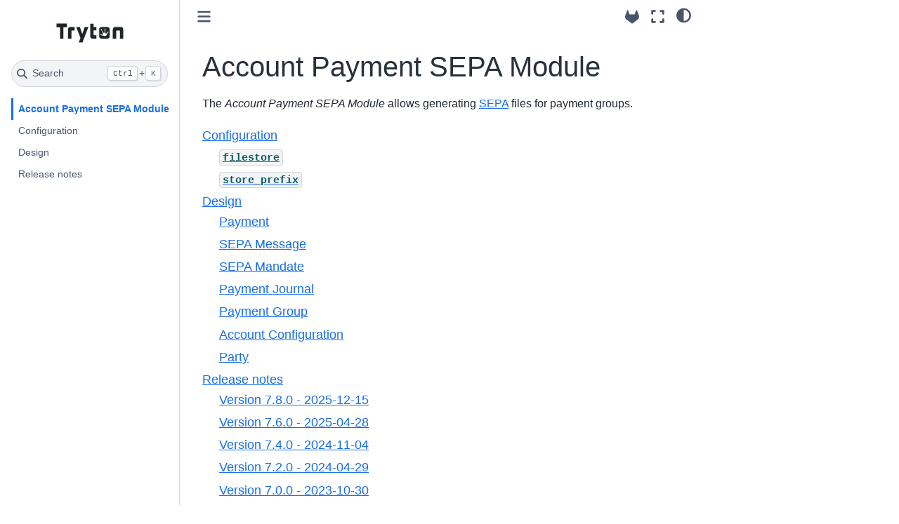

--- FILE ---
content_type: text/html
request_url: https://docs.tryton.org/latest/modules-account-payment-sepa/
body_size: 4218
content:

<!DOCTYPE html>


<html lang="en" data-content_root="./" >

  <head>
    <meta charset="utf-8" />
    <meta name="viewport" content="width=device-width, initial-scale=1.0" /><meta name="viewport" content="width=device-width, initial-scale=1" />

    <title>Account Payment SEPA Module &#8212; Tryton module for SEPA payment</title>
  
  
  
  <script data-cfasync="false">
    document.documentElement.dataset.mode = localStorage.getItem("mode") || "";
    document.documentElement.dataset.theme = localStorage.getItem("theme") || "";
  </script>
  
  <!-- Loaded before other Sphinx assets -->
  <link href="_static/styles/theme.css?digest=dfe6caa3a7d634c4db9b" rel="stylesheet" />
<link href="_static/styles/bootstrap.css?digest=dfe6caa3a7d634c4db9b" rel="stylesheet" />
<link href="_static/styles/pydata-sphinx-theme.css?digest=dfe6caa3a7d634c4db9b" rel="stylesheet" />

  
  <link href="_static/vendor/fontawesome/6.5.2/css/all.min.css?digest=dfe6caa3a7d634c4db9b" rel="stylesheet" />
  <link rel="preload" as="font" type="font/woff2" crossorigin href="_static/vendor/fontawesome/6.5.2/webfonts/fa-solid-900.woff2" />
<link rel="preload" as="font" type="font/woff2" crossorigin href="_static/vendor/fontawesome/6.5.2/webfonts/fa-brands-400.woff2" />
<link rel="preload" as="font" type="font/woff2" crossorigin href="_static/vendor/fontawesome/6.5.2/webfonts/fa-regular-400.woff2" />

    <link rel="stylesheet" type="text/css" href="_static/pygments.css?v=8f2a1f02" />
    <link rel="stylesheet" type="text/css" href="_static/styles/sphinx-book-theme.css?v=eba8b062" />
    <link rel="stylesheet" type="text/css" href="_static/copybutton.css?v=76b2166b" />
  
  <!-- Pre-loaded scripts that we'll load fully later -->
  <link rel="preload" as="script" href="_static/scripts/bootstrap.js?digest=dfe6caa3a7d634c4db9b" />
<link rel="preload" as="script" href="_static/scripts/pydata-sphinx-theme.js?digest=dfe6caa3a7d634c4db9b" />
  <script src="_static/vendor/fontawesome/6.5.2/js/all.min.js?digest=dfe6caa3a7d634c4db9b"></script>

    <script src="_static/documentation_options.js?v=b1def801"></script>
    <script src="_static/doctools.js?v=fd6eb6e6"></script>
    <script src="_static/sphinx_highlight.js?v=6ffebe34"></script>
    <script src="_static/clipboard.min.js?v=a7894cd8"></script>
    <script src="_static/copybutton.js?v=f281be69"></script>
    <script src="_static/scripts/sphinx-book-theme.js?v=887ef09a"></script>
    <script>DOCUMENTATION_OPTIONS.pagename = 'index';</script>
    <link rel="index" title="Index" href="genindex.html" />
    <link rel="search" title="Search" href="search.html" />
    <link rel="next" title="Configuration" href="configuration.html" />
  <meta name="viewport" content="width=device-width, initial-scale=1"/>
  <meta name="docsearch:language" content="en"/>
  </head>
  
  
  <body data-bs-spy="scroll" data-bs-target=".bd-toc-nav" data-offset="180" data-bs-root-margin="0px 0px -60%" data-default-mode="">

  
  
  <div id="pst-skip-link" class="skip-link d-print-none"><a href="#main-content">Skip to main content</a></div>
  
  <div id="pst-scroll-pixel-helper"></div>
  
  <button type="button" class="btn rounded-pill" id="pst-back-to-top">
    <i class="fa-solid fa-arrow-up"></i>Back to top</button>

  
  <input type="checkbox"
          class="sidebar-toggle"
          id="pst-primary-sidebar-checkbox"/>
  <label class="overlay overlay-primary" for="pst-primary-sidebar-checkbox"></label>
  
  <input type="checkbox"
          class="sidebar-toggle"
          id="pst-secondary-sidebar-checkbox"/>
  <label class="overlay overlay-secondary" for="pst-secondary-sidebar-checkbox"></label>
  
  <div class="search-button__wrapper">
    <div class="search-button__overlay"></div>
    <div class="search-button__search-container">
<form class="bd-search d-flex align-items-center"
      action="search.html"
      method="get">
  <i class="fa-solid fa-magnifying-glass"></i>
  <input type="search"
         class="form-control"
         name="q"
         id="search-input"
         placeholder="Search..."
         aria-label="Search..."
         autocomplete="off"
         autocorrect="off"
         autocapitalize="off"
         spellcheck="false"/>
  <span class="search-button__kbd-shortcut"><kbd class="kbd-shortcut__modifier">Ctrl</kbd>+<kbd>K</kbd></span>
</form></div>
  </div>

  <div class="pst-async-banner-revealer d-none">
  <aside id="bd-header-version-warning" class="d-none d-print-none" aria-label="Version warning"></aside>
</div>

  
    <header class="bd-header navbar navbar-expand-lg bd-navbar d-print-none">
    </header>
  

  <div class="bd-container">
    <div class="bd-container__inner bd-page-width">
      
      
      
        
      
      <div class="bd-sidebar-primary bd-sidebar">
        

  
  <div class="sidebar-header-items sidebar-primary__section">
    
    
    
    
  </div>
  
    <div class="sidebar-primary-items__start sidebar-primary__section">
        <div class="sidebar-primary-item">

  
     
  

<a class="navbar-brand logo" href="https://docs.tryton.org/latest">
  
  
  
  
  
    
    
      
    
    
    <img src="https://docs.tryton.org/logo-light.svg" class="logo__image only-light" alt="Tryton Documentation"/>
    <script>document.write(`<img src="https://docs.tryton.org/logo-dark.svg" class="logo__image only-dark" alt="Tryton Documentation"/>`);</script>
  
  
</a></div>
        <div class="sidebar-primary-item">

 <script>
 document.write(`
   <button class="btn search-button-field search-button__button" title="Search" aria-label="Search" data-bs-placement="bottom" data-bs-toggle="tooltip">
    <i class="fa-solid fa-magnifying-glass"></i>
    <span class="search-button__default-text">Search</span>
    <span class="search-button__kbd-shortcut"><kbd class="kbd-shortcut__modifier">Ctrl</kbd>+<kbd class="kbd-shortcut__modifier">K</kbd></span>
   </button>
 `);
 </script></div>
        <div class="sidebar-primary-item"><nav class="bd-links bd-docs-nav" aria-label="Main">
    <div class="bd-toc-item navbar-nav active">
        
        <ul class="nav bd-sidenav bd-sidenav__home-link">
            <li class="toctree-l1 current active">
                <a class="reference internal" href="#">
                    Account Payment SEPA Module
                </a>
            </li>
        </ul>
        <ul class="nav bd-sidenav">
<li class="toctree-l1"><a class="reference internal" href="configuration.html">Configuration</a></li>
<li class="toctree-l1"><a class="reference internal" href="design.html">Design</a></li>
<li class="toctree-l1"><a class="reference internal" href="releases.html">Release notes</a></li>
</ul>

    </div>
</nav></div>
    </div>
  
  
  <div class="sidebar-primary-items__end sidebar-primary__section">
  </div>
  
  <div id="rtd-footer-container"></div>


      </div>
      
      <main id="main-content" class="bd-main" role="main">
        
        

<div class="sbt-scroll-pixel-helper"></div>

          <div class="bd-content">
            <div class="bd-article-container">
              
              <div class="bd-header-article d-print-none">
<div class="header-article-items header-article__inner">
  
    <div class="header-article-items__start">
      
        <div class="header-article-item"><button class="sidebar-toggle primary-toggle btn btn-sm" title="Toggle primary sidebar" data-bs-placement="bottom" data-bs-toggle="tooltip">
  <span class="fa-solid fa-bars"></span>
</button></div>
      
    </div>
  
  
    <div class="header-article-items__end">
      
        <div class="header-article-item">

<div class="article-header-buttons">





<div class="dropdown dropdown-source-buttons">
  <button class="btn dropdown-toggle" type="button" data-bs-toggle="dropdown" aria-expanded="false" aria-label="Source repositories">
    <i class="fab fa-gitlab"></i>
  </button>
  <ul class="dropdown-menu">
      
      
      
      <li><a href="https://code.tryton.org/tryton" target="_blank"
   class="btn btn-sm btn-source-repository-button dropdown-item"
   title="Source repository"
   data-bs-placement="left" data-bs-toggle="tooltip"
>
  

<span class="btn__icon-container">
  <i class="fab fa-gitlab"></i>
  </span>
<span class="btn__text-container">Repository</span>
</a>
</li>
      
      
      
      
      <li><a href="https://code.tryton.org/tryton/-/blob/branch/default/modules/account_payment_sepa/doc/index.rst" target="_blank"
   class="btn btn-sm btn-source-file-button dropdown-item"
   title="Show source"
   data-bs-placement="left" data-bs-toggle="tooltip"
>
  

<span class="btn__icon-container">
  <i class="fas fa-code"></i>
  </span>
<span class="btn__text-container">Show source</span>
</a>
</li>
      
      
      
      
      <li><a href="https://code.tryton.org/tryton/-/edit/branch/default/modules/account_payment_sepa/doc/index.rst" target="_blank"
   class="btn btn-sm btn-source-edit-button dropdown-item"
   title="Suggest edit"
   data-bs-placement="left" data-bs-toggle="tooltip"
>
  

<span class="btn__icon-container">
  <i class="fas fa-pencil-alt"></i>
  </span>
<span class="btn__text-container">Suggest edit</span>
</a>
</li>
      
  </ul>
</div>




<button onclick="toggleFullScreen()"
  class="btn btn-sm btn-fullscreen-button"
  title="Fullscreen mode"
  data-bs-placement="bottom" data-bs-toggle="tooltip"
>
  

<span class="btn__icon-container">
  <i class="fas fa-expand"></i>
  </span>

</button>



<script>
document.write(`
  <button class="btn btn-sm nav-link pst-navbar-icon theme-switch-button" title="light/dark" aria-label="light/dark" data-bs-placement="bottom" data-bs-toggle="tooltip">
    <i class="theme-switch fa-solid fa-sun fa-lg" data-mode="light"></i>
    <i class="theme-switch fa-solid fa-moon fa-lg" data-mode="dark"></i>
    <i class="theme-switch fa-solid fa-circle-half-stroke fa-lg" data-mode="auto"></i>
  </button>
`);
</script>


<script>
document.write(`
  <button class="btn btn-sm pst-navbar-icon search-button search-button__button" title="Search" aria-label="Search" data-bs-placement="bottom" data-bs-toggle="tooltip">
    <i class="fa-solid fa-magnifying-glass fa-lg"></i>
  </button>
`);
</script>

</div></div>
      
    </div>
  
</div>
</div>
              
              

<div id="jb-print-docs-body" class="onlyprint">
    <h1>Account Payment SEPA Module</h1>
    <!-- Table of contents -->
    <div id="print-main-content">
        <div id="jb-print-toc">
            
        </div>
    </div>
</div>

              
                
<div id="searchbox"></div>
                <article class="bd-article">
                  
  <section id="account-payment-sepa-module">
<h1>Account Payment SEPA Module<a class="headerlink" href="#account-payment-sepa-module" title="Link to this heading">#</a></h1>
<p>The <em>Account Payment SEPA Module</em> allows generating <a class="reference external" href="https://www.ecb.europa.eu/paym/integration/retail/sepa/html/index.en.html">SEPA</a>
files for payment groups.</p>
<div class="toctree-wrapper compound">
<ul>
<li class="toctree-l1"><a class="reference internal" href="configuration.html">Configuration</a><ul>
<li class="toctree-l2"><a class="reference internal" href="configuration.html#filestore"><code class="docutils literal notranslate"><span class="pre">filestore</span></code></a></li>
<li class="toctree-l2"><a class="reference internal" href="configuration.html#store-prefix"><code class="docutils literal notranslate"><span class="pre">store_prefix</span></code></a></li>
</ul>
</li>
<li class="toctree-l1"><a class="reference internal" href="design.html">Design</a><ul>
<li class="toctree-l2"><a class="reference internal" href="design.html#payment">Payment</a></li>
<li class="toctree-l2"><a class="reference internal" href="design.html#sepa-message">SEPA Message</a></li>
<li class="toctree-l2"><a class="reference internal" href="design.html#sepa-mandate">SEPA Mandate</a></li>
<li class="toctree-l2"><a class="reference internal" href="design.html#payment-journal">Payment Journal</a></li>
<li class="toctree-l2"><a class="reference internal" href="design.html#payment-group">Payment Group</a></li>
<li class="toctree-l2"><a class="reference internal" href="design.html#account-configuration">Account Configuration</a></li>
<li class="toctree-l2"><a class="reference internal" href="design.html#party">Party</a></li>
</ul>
</li>
<li class="toctree-l1"><a class="reference internal" href="releases.html">Release notes</a><ul>
<li class="toctree-l2"><a class="reference internal" href="releases.html#version-7-8-0-2025-12-15">Version 7.8.0 - 2025-12-15</a></li>
<li class="toctree-l2"><a class="reference internal" href="releases.html#version-7-6-0-2025-04-28">Version 7.6.0 - 2025-04-28</a></li>
<li class="toctree-l2"><a class="reference internal" href="releases.html#version-7-4-0-2024-11-04">Version 7.4.0 - 2024-11-04</a></li>
<li class="toctree-l2"><a class="reference internal" href="releases.html#version-7-2-0-2024-04-29">Version 7.2.0 - 2024-04-29</a></li>
<li class="toctree-l2"><a class="reference internal" href="releases.html#version-7-0-0-2023-10-30">Version 7.0.0 - 2023-10-30</a></li>
<li class="toctree-l2"><a class="reference internal" href="releases.html#version-6-8-0-2023-05-01">Version 6.8.0 - 2023-05-01</a></li>
<li class="toctree-l2"><a class="reference internal" href="releases.html#version-6-6-0-2022-10-31">Version 6.6.0 - 2022-10-31</a></li>
<li class="toctree-l2"><a class="reference internal" href="releases.html#version-6-4-0-2022-05-02">Version 6.4.0 - 2022-05-02</a></li>
<li class="toctree-l2"><a class="reference internal" href="releases.html#version-6-2-0-2021-11-01">Version 6.2.0 - 2021-11-01</a></li>
<li class="toctree-l2"><a class="reference internal" href="releases.html#version-6-0-0-2021-05-03">Version 6.0.0 - 2021-05-03</a></li>
<li class="toctree-l2"><a class="reference internal" href="releases.html#version-5-8-0-2020-11-02">Version 5.8.0 - 2020-11-02</a></li>
<li class="toctree-l2"><a class="reference internal" href="releases.html#version-5-6-0-2020-05-04">Version 5.6.0 - 2020-05-04</a></li>
<li class="toctree-l2"><a class="reference internal" href="releases.html#version-5-4-0-2019-11-04">Version 5.4.0 - 2019-11-04</a></li>
<li class="toctree-l2"><a class="reference internal" href="releases.html#version-5-2-0-2019-05-06">Version 5.2.0 - 2019-05-06</a></li>
<li class="toctree-l2"><a class="reference internal" href="releases.html#version-5-0-0-2018-10-01">Version 5.0.0 - 2018-10-01</a></li>
<li class="toctree-l2"><a class="reference internal" href="releases.html#version-4-8-0-2018-04-23">Version 4.8.0 - 2018-04-23</a></li>
<li class="toctree-l2"><a class="reference internal" href="releases.html#version-4-6-0-2017-10-30">Version 4.6.0 - 2017-10-30</a></li>
<li class="toctree-l2"><a class="reference internal" href="releases.html#version-4-4-0-2017-05-01">Version 4.4.0 - 2017-05-01</a></li>
<li class="toctree-l2"><a class="reference internal" href="releases.html#version-4-2-0-2016-11-28">Version 4.2.0 - 2016-11-28</a></li>
<li class="toctree-l2"><a class="reference internal" href="releases.html#version-4-0-0-2016-05-02">Version 4.0.0 - 2016-05-02</a></li>
<li class="toctree-l2"><a class="reference internal" href="releases.html#version-3-8-0-2015-11-02">Version 3.8.0 - 2015-11-02</a></li>
<li class="toctree-l2"><a class="reference internal" href="releases.html#version-3-6-0-2015-04-20">Version 3.6.0 - 2015-04-20</a></li>
<li class="toctree-l2"><a class="reference internal" href="releases.html#version-3-4-0-2014-10-20">Version 3.4.0 - 2014-10-20</a></li>
<li class="toctree-l2"><a class="reference internal" href="releases.html#version-3-2-0-2014-04-21">Version 3.2.0 - 2014-04-21</a></li>
</ul>
</li>
</ul>
</div>
</section>


                </article>
              

              
              
              
              
                <footer class="prev-next-footer d-print-none">
                  
<div class="prev-next-area">
    <a class="right-next"
       href="configuration.html"
       title="next page">
      <div class="prev-next-info">
        <p class="prev-next-subtitle">next</p>
        <p class="prev-next-title">Configuration</p>
      </div>
      <i class="fa-solid fa-angle-right"></i>
    </a>
</div>
                </footer>
              
            </div>
            
            
              
            
          </div>
          <footer class="bd-footer-content">
            
<div class="bd-footer-content__inner container">
  
  <div class="footer-item">
    
<p class="component-author">
By Author name not set
</p>

  </div>
  
  <div class="footer-item">
    

  </div>
  
  <div class="footer-item">
    
  </div>
  
  <div class="footer-item">
    
  </div>
  
</div>
          </footer>
        

      </main>
    </div>
  </div>
  
  <!-- Scripts loaded after <body> so the DOM is not blocked -->
  <script src="_static/scripts/bootstrap.js?digest=dfe6caa3a7d634c4db9b"></script>
<script src="_static/scripts/pydata-sphinx-theme.js?digest=dfe6caa3a7d634c4db9b"></script>

  <footer class="bd-footer">
  </footer>
  </body>
</html>

--- FILE ---
content_type: text/javascript
request_url: https://docs.tryton.org/latest/modules-account-payment-sepa/_static/documentation_options.js?v=b1def801
body_size: 67
content:
const DOCUMENTATION_OPTIONS = {
    VERSION: 'latest',
    LANGUAGE: 'en',
    COLLAPSE_INDEX: false,
    BUILDER: 'html',
    FILE_SUFFIX: '.html',
    LINK_SUFFIX: '.html',
    HAS_SOURCE: true,
    SOURCELINK_SUFFIX: '',
    NAVIGATION_WITH_KEYS: false,
    SHOW_SEARCH_SUMMARY: true,
    ENABLE_SEARCH_SHORTCUTS: true,
};